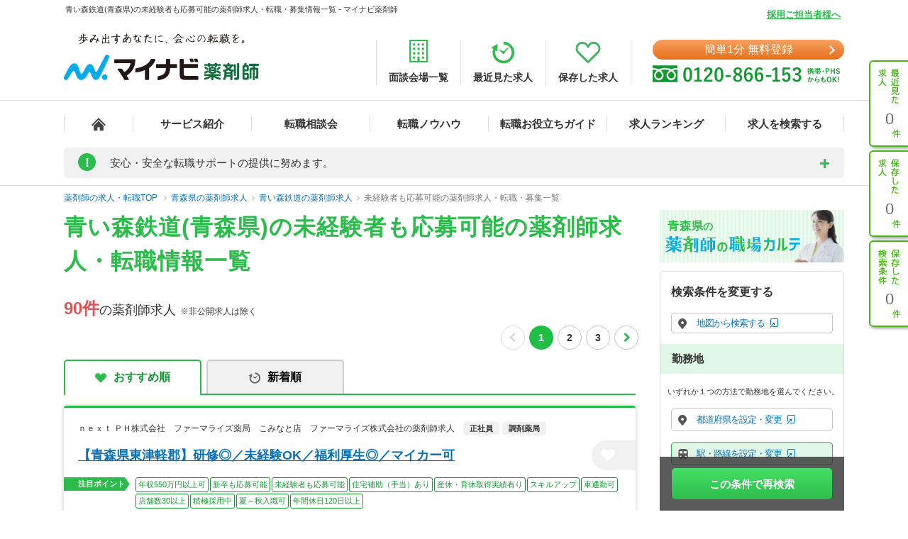

--- FILE ---
content_type: text/css
request_url: https://pharma.mynavi.jp/src/r_pc/css/result02.css?1761614934
body_size: 12173
content:
@charset "UTF-8";
@import url("https://cdnjs.cloudflare.com/ajax/libs/font-awesome/4.7.0/css/font-awesome.css");

html {
	overflow-y: scroll;
	-ms-text-size-adjust: 100%;
	-webkit-text-size-adjust: 100%
}

body {
	width: 100%;
	color: #333;
	-webkit-font-smoothing: antialiased;
	line-height: 1.5;
	font-family: Yu Gothic Medium, 游ゴシック Medium, YuGothic, 游ゴシック体, Meiryo, メイリオ, MS Pゴシック, sans-serif
}

blockquote,
body,
code,
dd,
div,
dl,
dt,
fieldset,
form,
h1,
h2,
h3,
h4,
h5,
h6,
input,
legend,
li,
ol,
p,
pre,
td,
textarea,
th,
ul {
	margin: 0;
	padding: 0
}

h1,
h2,
h3,
h4,
h5,
h6 {
	font-weight: 400
}

li {
	list-style: none
}

input:focus {
	outline: 0;
	outline-color: initial;
	outline-style: none;
	outline-width: initial
}

input::-ms-clear {
	visibility: hidden
}

.pc {
	display: block;
}
.sp {
	display: none;
}

#index {
	padding-bottom: 50px
}

#main {
	width: 806px;
	float: left;
	background: 0
}

#main .inner {
	width: 1130px;
	margin: 0 auto;
	padding: 0 15px
}

.container {
	font-family: Yu Gothic Medium, 游ゴシック Medium, YuGothic, 游ゴシック体, Meiryo, メイリオ, MS Pゴシック, sans-serif
}

.container li {
	list-style: none
}

.container a {
	text-decoration: none
}

.content_inner {
	width: 1130px;
	margin: 0 auto;
	padding: 0 15px
}

.content_inner,
.content_inner * {
	-webkit-box-sizing: border-box;
	box-sizing: border-box
}

.clearfix:after,
.clearfix:before {
	content: "";
	display: table
}

.clearfix:after {
	clear: both
}

.btn_type01 {
	border-radius: 25px;
	background: -webkit-gradient(linear, left top, left bottom, from(#f7a060), to(#e7711b));
	background: -o-linear-gradient(top, #f7a060, #e7711b);
	background: linear-gradient(to bottom, #f7a060, #e7711b);
	font-size: 15px;
	line-height: 1.5;
	padding: 7px 22px 8px;
	color: #fff;
	font-weight: 700
}

.navScroll {
	position: fixed;
	left: 0;
	z-index: 3;
	width: 100%;
	padding: 22px 0;
	background: #f1f1f1;
	border-top: solid 1px #dfdfdf;
	border-bottom: solid 1px #dfdfdf;
	-webkit-box-shadow: 0 1px 7px 0 rgba(0, 0, 0, .22);
	box-shadow: 0 1px 7px 0 rgba(0, 0, 0, .22);
	min-height: 65px;
	top: -75px;
	-webkit-transition-property: top;
	-webkit-transition-duration: .2s;
	-webkit-transition-timing-function: linear;
	-o-transition-property: top;
	transition-property: top;
	-o-transition-duration: .2s;
	transition-duration: .2s;
	-o-transition-timing-function: linear;
	transition-timing-function: linear;
	font-size: 10px;
	-webkit-box-sizing: border-box;
	box-sizing: border-box
}

.navScroll.active {
	top: 0
}

.navScroll * {
	-webkit-box-sizing: border-box;
	box-sizing: border-box
}

.navScroll .inner {
	width: 1130px;
	margin: 0 auto;
	padding: 0 15px;
	position: relative
}

.btn_type05 {
	background: #fff;
	border: solid 1px #d6d6d6;
	border-radius: 5px;
	font-weight: 500;
	font-size: 15px;
	line-height: 1.2;
	color: #0971b9;
	padding: 10px 25px;
	margin-right: 9pt
}

@media all and (-ms-high-contrast:active),
all and (-ms-high-contrast:none) {
	.btn_type05 {
		padding-bottom: 5px
	}
}

.btn_type05 img {
	margin-left: 10px;
	display: inline-block;
	max-width: 100%;
	height: auto;
	vertical-align: middle
}

.navScroll .inner .btn_type01 {
	position: absolute;
	top: 50%;
	-webkit-transform: translateY(-50%);
	-ms-transform: translateY(-50%);
	transform: translateY(-50%);
	right: 0
}

@media all and (-ms-high-contrast:active),
all and (-ms-high-contrast:none) {
	.navScroll .inner .btn_type01 {
		padding: 6px 22px
	}
}

.navScroll .inner a:hover {
	opacity: .7;
	cursor: pointer
}

.breadcrumb {
	padding: 8px 0;
	border-top: 1px solid #dfdfdf;
	font-size: 9pt
}

.breadcrumb,
.breadcrumb * {
	-webkit-box-sizing: border-box;
	box-sizing: border-box
}

.breadcrumb .inner {
	width: 1130px;
	margin: 0 auto;
	padding: 0 15px
}

@media (-ms-high-contrast:none),
screen and (-ms-high-contrast:active) {
	.breadcrumb {
		padding: 8px 0 2px
	}
}

.breadcrumb a {
	color: #0971b9;
	text-decoration: none
}

.breadcrumb span.homelink {
	color: #0971b9
}

.breadcrumb li {
	display: inline;
	color: #777
}

.breadcrumb ul li:before {
	padding: 0 6px;
	content: "\f105";
	font-family: FontAwesome;
	color: #aaa
}

.breadcrumb ul li:first-child:before {
	display: none
}

.breadcrumb ul li:last-child a {
	color: #777;
	cursor: default;
}

.ttl-search {
	font-family: Yu Gothic Medium, 游ゴシック Medium, YuGothic, 游ゴシック体, Meiryo, メイリオ, MS Pゴシック, sans-serif;
	font-weight: 700;
	color: #333;
	margin-bottom: 25px;
	letter-spacing: -.75px;
	font-size: 14px
}

.ttl-search span {
	color: #2cbc4b;
	letter-spacing: 1px;
	font-size: 2pc
}

.ttl-search span.ttl-search-page {
	font-size: 1.5pc;
}

.titlePage {
	display: -webkit-box;
	display: -ms-flexbox;
	display: flex;
	-webkit-box-pack: justify;
	-ms-flex-pack: justify;
	justify-content: space-between;
	margin-bottom: 14px
}

.ttl_type01 {
	font-size: 9pt;
	line-height: 2;
	font-weight: 500
}

.ttl_type01 span {
	font-size: 18px;
	line-height: 1.5;
}
.ttl_type01 span.ofr-count {
	font-size: 24px;
	color: #e05151;
	font-weight: 700;
}

.spiltPages {
	display: -webkit-box;
	display: -ms-flexbox;
	display: flex;
	margin-right: -7px;
	padding-top: 6px
}

.spiltPages li {
	margin: 0 5px
}

.spiltPages li a,
.spiltPages li span {
	width: 26px;
	height: 26px;
	border-radius: 50%;
	border: solid 1px #cdcdcd;
	line-height: 26px;
	font-size: 13px;
	text-align: center;
	color: #333;
	display: inline-block;
	font-weight: 700
}

@media all and (-ms-high-contrast:none),
screen and (-ms-high-contrast:active) {

	.spiltPages li a,
	.spiltPages li span {
		padding-top: 2px
	}
}

.spiltPages li.active a {
	color: #fff;
	background: #1fbe44;
	border-color: #1fbe44
}

.spiltPages li span {
	border: 0;
	width: 10px
}

.spiltPages li.prev a {
	width: auto;
	border-radius: 25px;
	font-size: 9pt;
	padding: 0 17px 0 8px;
	line-height: 24px
}

.spiltPages li.prev a i {
	margin-right: 8px;
	color: #20be45
}

.spiltPages li.next a {
	width: auto;
	border-radius: 25px;
	font-size: 9pt;
	padding: 0 8px 0 17px;
	line-height: 24px
}

.spiltPages li.next a i {
	margin-left: 8px;
	color: #20be45
}

.search_code {
	font-size: 9pt;
	line-height: 1.5;
	margin-bottom: 6px;
	display: inline-block
}

.jobInfo-area {
	-webkit-transition: opacity 0.3s;
	transition: opacity 0.3s;
}

.jobInfo-area:hover {
	opacity: 0.7;
}

.search {
	border-top: solid 3px #20be45;
	-webkit-box-shadow: 0 1px 7px 0 rgba(0, 0, 0, .22);
	box-shadow: 0 1px 7px 0 rgba(0, 0, 0, .22);
	margin-bottom: 36px;
	padding: 20px;
	border-radius: 4px;
	position: relative;
}
.recommend .search {
	border-top: solid 3px #FFC784;
	-webkit-box-shadow: 0 0 6px 0 #FFCDAA;
	box-shadow: 0 0 6px 0 #FFCDAA;
	margin-bottom: 36px;
	border-radius: 4px;
	padding: 30px 20px 20px;
	position: relative;
}
.recommend .search::before {
	display: block;
	content: "pick up";
	line-height: 1;
	width: 100px;
	padding: 1px 0 6px 30px;
	box-sizing: border-box;
	border-radius: 0 0 3px 3px;
	font-size: 15px;
	font-weight: 700;
	letter-spacing: 1px;
	color: #fff;
	background: #ffc784 url(../img/ico_pickup.png) no-repeat 5px 0/20px;
	position: absolute;
	top: 0;
	right: 20px;
	margin-right: -14px;
}

a.detail_link {
	position: absolute;
	top: 0;
	left: 0;
	height:100%;
	width: 100%;
	z-index: 1;
}

.search_title {
	display: -webkit-box;
	display: -ms-flexbox;
	display: flex;
	-webkit-box-align: center;
	-ms-flex-align: center;
	align-items: center;
	-webkit-box-pack: justify;
	-ms-flex-pack: justify;
	justify-content: space-between;
	margin-bottom: 10px;
}

.ttl_type02 {
	font-weight: bold;
	text-decoration: underline;
	font-size: 18px;
	line-height: 25px;
	text-align: left;
	padding-right: 20px;
	width: calc(100% - 41px);
}

.ttl_type02 a {
	color: #0971B9;
}

.search_title .btn_type01 {
	min-width: 230px;
	margin-left: 10px;
	color: #fff
}
@media only screen and (orientation:portrait){
  _::-webkit-full-page-media, _:future, :root .search_title .btn_type01 {
	  min-width: 240px;
  }
}

.search_title .btn_type01:hover {
	opacity: .7;
	cursor: pointer
}

.btn_type01 i {
	margin-left: 5px;
	font-size: 22px;
	-webkit-transform: translateY(1px);
	-ms-transform: translateY(1px);
	transform: translateY(1px)
}

.search_label {
	display: -webkit-box;
	display: -ms-flexbox;
	display: flex;
}

.search_label p, .search_label h3 {
	margin-right: 12px;
	padding-bottom: 4px;
	float: left;
	font-size: 12px;
	font-weight: 500;
	color: #333;
}

.search_tag_area span{
	display: inline-block;
	font-size: 11px;
	font-weight: bold;
	color: #333;
	margin-right: 4px;
	margin-bottom: 4px;
	padding: 1px 9px;
	border-radius: 3px;
	background: #f1f1f1 !important;
}
.search_label span.status-ended{
	background-color: #999 !important;
	color: #fff;
	font-weight: normal;
}

.search_content_box {
	display: -webkit-box;
	display: -ms-flexbox;
	display: flex;
	flex-wrap: wrap;
	margin-top: 2px;
	row-gap: 0px;
	column-gap: 30px;
	justify-content: flex-start;
}

.search_content {
	padding: 16px 11.5px 0px 0px;
	width: 55%;
	border-right: 1px dotted rgb(208, 208, 208);
	margin-bottom: 19px;
}

.search_content_txt li {
	display: -webkit-box;
	display: -ms-flexbox;
	display: flex;
	-webkit-box-align: center;
	-ms-flex-align: center;
	align-items: center;
	margin-bottom: 16px
}

.search_content_txt li:last-child {
	margin-bottom: 0px
}

.search_content_txt span {
	display: -webkit-box;
	display: -ms-flexbox;
	display: flex;
	-webkit-box-align: center;
	-ms-flex-align: center;
	align-items: center;
	justify-content: center;
	text-align: justify;
	text-justify: distribute-all-lines;
	width: 70px;
	height: 33px;
	background: #e0f7e5;
	border-radius: 4px;
}

.search_content_txt span img {
	padding-left: 4px;
}

.search_content_head_txt {
	font-weight: bold;
	font-size: 12px;
	color: #333;
	white-space: nowrap;
	width: 70%;
  }

.search_content_txt p {
	width: calc(100% - 70px);
	padding-left: 14px;
	font-size: 12px;
	line-height: 19px;
	color: #333;
	font-weight: 500
}

.search_content_txt .salary_bold{
	font-weight: bold;
	font-size: 14px;
	padding-left: 7px;
}


.contact-container {
	width: 38%;
	padding-top: 16px;
}

.contact-link2 {
	display: block;
	width: 100%;
	padding: 12px;
	background: linear-gradient(rgb(247, 160, 96) 0%, rgb(231, 113, 27) 100%);
	font-size: 16px;
	color: rgb(255, 255, 255);
	text-align: center;
	border-radius: 50px;
	cursor: pointer;
	transition-duration: 0.2s;
	transition-timing-function: ease;
	transition-delay: 0s;
	transition-property: all;
	position: relative;
	z-index: 2;
}

.contact-text {
	position: relative;
	flex-grow: 1;
	flex-shrink: 1;
	flex-basis: auto;
	padding: 0px 0px 0px 15px;
	margin: 12px 10px 12px 8px;
}

.contact-text::before {
	content: "";
	display: block;
	position: absolute;
	background: url("[data-uri]") center center no-repeat no-repeat;
	top: 1px;
	left: 0px;
	width: 11px;
	height: 11px;
}

.contact-text p {
	color: rgb(51, 51, 51);
	font-size: 10px;
	line-height: 1.2;
}

.search_content2 {
	width: 100%;
	position: relative;
	padding: 19px 0 19px 11.5px;
	padding: 0px 0px 0px 70px;
	background-image: url("/src/r_pc/img/chat_girl01.png");
	background-repeat: no-repeat no-repeat;
	background-position: left top;
}

.search_info {
	margin-bottom: 19px;
	padding: 10px;
	border-radius: 4px;
	border: 1px solid transparent;
	background: rgb(255, 255, 255);
	filter: drop-shadow(rgba(0, 0, 0, 0.44) 0px 0px 2px);
	position: relative;
}

.search_info::before {
	content: "";
	position: absolute;
	top: 20px;
	left: -24px;
	margin-top: -12px;
	border-top-width: 8px;
	border-bottom-width: 8px;
	border-left-width: 12px;
	border-top-style: solid;
	border-bottom-style: solid;
	border-left-style: solid;
	border-top-color: transparent;
	border-bottom-color: transparent;
	border-left-color: transparent;
	border-image-source: initial;
	border-image-slice: initial;
	border-image-width: initial;
	border-image-outset: initial;
	border-image-repeat: initial;
	border-right: 12px solid rgb(255, 255, 255);
	z-index: 2;
}

.search_info::after {
	content: "";
	position: absolute;
	top: 25%;
	left: -30px;
	margin-top: -14px;
	border-top-width: 14px;
	border-left-width: 14px;
	border-top-style: solid;
	border-bottom-style: solid;
	border-left-style: solid;
	border-top-color: transparent;
	border-bottom-color: transparent;
	border-left-color: transparent;
	border-image-source: initial;
	border-image-slice: initial;
	border-image-width: initial;
	border-image-outset: initial;
	border-image-repeat: initial;
	border-right: 14px solid transparent;
	z-index: 1;
	filter: drop-shadow(rgba(0, 0, 0, 0.44) 0px 0px 2px);
}

.search_info .ttl {
	font-weight: bold;
	color: #333;
	font-size: 14px;
	line-height: 18px;
	padding-left: 0px;
	margin-bottom: 6px;
	border-left: none;
}

.search_info .txtBase {
	margin-left: 0px;
	font-size: 12px;
	font-weight: 500;
	line-height: 19px;
}

.tags_area {
	display: -webkit-box;
	display: -ms-flexbox;
	display: flex;
}

.tags_title {
	height: 19px;
	font-weight: bold;
	font-size: 11px;
	color: #fff;
	padding-left: 20px;
	background: #2cbc4b;
	position: relative;
	margin-left: -20px;
	white-space: nowrap;
}

.tags_title:before {
	content: "";
	position: absolute;
	top: 50%;
	left: 100%;
	margin-top: -9.5px;
	border-top: 9.5px solid transparent;
	border-bottom: 9.5px solid transparent;
	border-left: 7.29px solid #2cbc4b;
}

.tags_title span {
	vertical-align: middle;
}

.tags {
	display: -webkit-box;
	display: -ms-flexbox;
	display: flex;
	-ms-flex-wrap: wrap;
	flex-wrap: wrap;
	float: right;
	margin-left: 15px;
}

.tags li {
	display: block;
	font-size: 11px;
	color: #149931;
	border-radius: 3px;
	border: solid 1px #149931;
	line-height: 19px;
	padding: 0 3px;
	margin-right: 2px;
	margin-bottom: 2px;
}

@media all and (-ms-high-contrast:active),
all and (-ms-high-contrast:none) {
	.tags li {
		padding: 4px 3px 0
	}
}

.search_bottom {
	padding: 30px 0;
	background: #f1f1f1;
	display: -webkit-box;
	display: -ms-flexbox;
	display: flex;
	-webkit-box-pack: center;
	-ms-flex-pack: center;
	justify-content: center
}

.btn_type02 {
	color: #fff;
	font-size: 20px;
	height: 42px;
	line-height: 42px;
	width: 62px;
	display: inline-block;
	text-align: center;
	padding-right: 16px;
	background: #f1f1f1;
	font-weight: 700;
	margin-right: -20px;
	border-radius: 42px 0 0 42px;
	position: relative;
	z-index: 2;
}

.btn_type02:hover {
	opacity: .7
}

.hearts {
	cursor: pointer
}

.hearts.btn_type02.checked {
	background: #e0f7e5;
}

.hearts.checked .fa-heart {
	color: #f88579
}

.btn_type03 {
	background: #20be45;
	font-size: 1pc;
	color: #fff;
	padding: 13px 78pt;
	position: relative;
	display: inline-block;
	font-weight: 700;
	border-radius: 5px
}

@media all and (-ms-high-contrast:active),
all and (-ms-high-contrast:none) {
	.btn_type03 {
		padding: 18px 78pt 10px
	}
}

.btn_type03:hover {
	opacity: .7
}

.btn_type03:after {
	content: "\f105";
	position: absolute;
	font: normal normal normal 20px/1 FontAwesome;
	right: 22px;
	top: 50%;
	-webkit-transform: translateY(-50%);
	-ms-transform: translateY(-50%);
	transform: translateY(-50%);
	display: inline-block
}

.interview {
	margin-top: 16px;
	margin-left: -70px;
	display: -webkit-box;
	display: -ms-flexbox;
	display: flex;
	-webkit-box-align: center;
	-ms-flex-align: center;
	align-items: center;
}

.interview > * {
	display: table-cell;
	vertical-align: middle
}

.btn_custom01 {
	background: #00a7e2;
	font-size: 11px;
	line-height: 12px;
	font-weight: Bold;
	color: #fff;
	border-radius: 11px;
	padding: 4px 11px 4px 15px;
}

.intrvw_url {
	position: relative;
	z-index: 2;
}

.interview p {
	display: inline-block;
	text-decoration: underline;
	padding-left: 6px;
	font-size: 11px;
	line-height: 12px;
	font-weight: 500;
	color: #0971b9
}

.interview p:hover {
	text-decoration: underline;
	cursor: pointer
}

.search_times {
	font-weight: 500;
	font-size: 9px;
	line-height: 14px;
	text-align: right;
	color: #333;
	position: absolute;
	right: 0;
	bottom: 0;
	width: 100%;
}

.top-ttl-wrap {
	position: relative
}

.linkListAreaTtl,
.FaqContentsTtl,
.top-ttl {
	font-size: 17px;
	font-weight: 700;
	background: #2cbc4b;
	color: #fff;
	padding: 7px 20px;
	border-radius: 5px;
	margin-bottom: 20px
}

@media all and (-ms-high-contrast:active),
all and (-ms-high-contrast:none) {

	.linkListAreaTtl,
	.top-ttl {
		padding: 10px 20px 3px
	}
}

.boxStar {
	border-radius: 5px;
	border: solid 1px #dfdfdf;
	margin-bottom: 45px
}

.user-voice-area .boxStar:last-of-type {
	margin-bottom: 1rem
}

.boxStar .ttl {
	padding: 7px 20px;
	border-bottom: solid 1px #dfdfdf;
	font-size: 14px;
	line-height: 1.78;
	font-weight: 700;
	background: #e0f7e5;
	color: #20be45
}

@media all and (-ms-high-contrast:active),
all and (-ms-high-contrast:none) {
	.boxStar .ttl {
		padding: 10px 20px 5px
	}
}

.boxStar .content {
	padding: 0 30px
}

.boxStar .content .box-img {
	padding: 35px 0 23px;
	display: -webkit-box;
	display: -ms-flexbox;
	display: flex;
	-webkit-box-align: start;
	-ms-flex-align: start;
	align-items: flex-start
}

.boxStar .content .box-img img {
	width: 5pc;
	margin-right: 34px;
	max-width: 100%;
	height: auto;
	vertical-align: middle
}

.boxStar .content .box-img p {
	width: calc(100% - 5pc - 34px);
	border: solid 2px #dedede;
	border-radius: 40px;
	padding: 27px 33px;
	font-size: 14px;
	line-height: 1.57;
	position: relative;
	-webkit-box-shadow: 0 3px 5px 0 rgba(0, 0, 0, .1);
	box-shadow: 0 3px 5px 0 rgba(0, 0, 0, .1);
	letter-spacing: .5px
}

.boxStar .content .box-img p:before {
	content: "";
	width: 26px;
	height: 35px;
	top: 5px;
	position: absolute;
	left: -23px;
	background: url(/common/img/search/ico-sharp.png)no-repeat
}

.boxStar .content .box-img p span {
	display: inline-block;
	font-size: 9pt;
	line-height: 25px;
	padding: 0 7px 0 13px;
	border-radius: 25px;
	background: #e05151;
	color: #fff;
	left: 15px;
	top: -9pt;
	position: absolute;
	font-weight: 700
}

@media all and (-ms-high-contrast:active),
all and (-ms-high-contrast:none) {
	.boxStar .content .box-img p span {
		line-height: 23px;
		padding: 4px 7px 0 13px
	}
}

.boxStar .content .itemRate {
	display: -webkit-box;
	display: -ms-flexbox;
	display: flex;
	border-bottom: dotted 1px #d0d0d0;
	border-top: dotted 1px #d0d0d0
}

.boxStar .content .itemRate .item {
	width: 50%;
	display: -webkit-inline-box;
	display: -ms-inline-flexbox;
	display: inline-flex;
	padding: 14px 10px;
	border-right: dotted 1px #d0d0d0
}

.boxStar .content .itemRate .item p {
	font-weight: 700;
	font-size: 13px;
	line-height: 3.23;
	width: 52%;
	color: #20be45
}

.boxStar .content .itemRate .item .star ul {
	display: -webkit-box;
	display: -ms-flexbox;
	display: flex
}

.boxStar .content .itemRate .item .star ul li {
	width: 23px;
	height: 23px;
	background: url(/common/img/search/ico-star.png)no-repeat;
	background-size: 100% 100%;
	margin: 0 3px
}

.boxStar .content .itemRate .item .star ul li.half {
	background: url(/common/img/search/ico-star-half.png)no-repeat;
	background-size: 100% 100%
}

.boxStar .content .itemRate .item .star span {
	display: inline-block;
	width: 100%;
	text-align: center;
	font-size: 9pt;
	line-height: 1.5;
	color: #888;
	margin-top: 2px
}

.boxStar .content .txt {
	padding-bottom: 30px;
	padding-top: 9px;
	padding-left: 10px
}

.boxStar .content .txt span {
	font-size: 13px;
	font-weight: 700;
	line-height: 2;
	color: #20be45
}

.boxStar .content .txt p {
	font-size: 13px;
	line-height: 1.6
}

.user-voice-lilk {
	text-align: right;
	margin-top: 20px;
	margin-bottom: 45px
}

.user-voice-lilk a{
	font-size: 13px;
	color: #0971b9;
}

#index .inline-list {
	font-size: 0;
	margin: 0 -8px 25px
}

#index .inline-list li {
	display: inline-block;
	font-size: 15px;
	border: 1px solid #d6d6d6;
	margin: 0 5px 15px;
	border-radius: 5px
}

#index .inline-list li a {
	color: #0971b9;
	display: block;
	padding: 9px 17px;
	-webkit-transition: all .2s ease;
	-o-transition: all .2s ease;
	transition: all .2s ease
}

@media all and (-ms-high-contrast:active),
all and (-ms-high-contrast:none) {
	#index .inline-list li a {
		padding: 9pt 17px 6px
	}
}

#index .inline-list li a:hover {
	background: #f1f1f1
}

#index .listBox {
	font-size: 0;
	margin: 0 -8px 25px
}

#index .listBox li {
	display: inline-block;
	font-size: 15px;
	border: 1px solid #d6d6d6;
	margin: 0 5px 15px;
	border-radius: 5px
}

#index .listBox li a {
	color: #0971b9;
	display: block;
	padding: 9px 17px;
	-webkit-transition: all .2s ease;
	-o-transition: all .2s ease;
	transition: all .2s ease
}

#index .listBox li a:hover {
	background: #f1f1f1
}

dl.areaList {
	padding: 30px 30px 5px;
	-webkit-box-shadow: 0 1px 3px 0 #afafaf;
	box-shadow: 0 1px 3px 0 #afafaf;
	margin-bottom: 25px;
	background-color: #fff;
	border-radius: 5px
}

.areaList dt {
	width: 115px;
	float: left;
	font-size: 14px;
	font-weight: 700
}

.areaList dd {
	line-height: 1;
	padding-bottom: 25px;
	overflow: hidden
}

@media all and (-ms-high-contrast:active),
all and (-ms-high-contrast:none) {
	.areaList dd {
		line-height: 1.6
	}
}

.areaList .areaLink li {
	display: inline-block;
	padding: 0 10px;
	margin-bottom: 5px;
	font-size: 14px;
	border-right: 1px solid #656565
}

.areaList .areaLink li:last-of-type {
	border: 0
}

.areaList .areaLink li a {
	color: #0971b9
}

.present-bnr {
	margin-bottom: 4px !important;
	margin-top: 20px
}

.present-bnr a {
	color: #333;
	text-decoration: none
}

.present-bnr img {
	max-width: 100%;
	height: auto;
	vertical-align: middle
}

.rollover {
	-webkit-transition: all 0.2s ease;
	-o-transition: all 0.2s ease;
	transition: all 0.2s ease;
}

.rollover:hover {
	opacity: 0.7;
	filter: alpha(opacity=70);
}

.caution-txt {
	font-size: 13px;
	line-height: 1.8;
	margin-bottom: 36px
}

#index .add-btn {
	max-width: 530px;
	margin: 0 auto 35px
}


#index .add-btn .btn {
	line-height: 67px;
	font-size: 20px;
	font-weight: 700;
	display: block;
	font-family: Yu Gothic Medium, 游ゴシック Medium, YuGothic, 游ゴシック体, Meiryo, メイリオ, MS Pゴシック, sans-serif;
	width: 100%;
	border: 0;
	background: #f7a060;
	background: -webkit-gradient(linear, left top, left bottom, from(#f7a060), to(#e7711b));
	background: -o-linear-gradient(top, #f7a060 0, #e7711b 100%);
	background: linear-gradient(to bottom, #f7a060 0, #e7711b 100%);
	color: #fff;
	text-align: center;
	position: relative;
	border-radius: 50px;
	cursor: pointer;
	-webkit-transition: all .2s ease;
	-o-transition: all .2s ease;
	transition: all .2s ease
}

#index .wide{
	max-width: 630px;
	margin: 0 auto 35px
}

@media all and (-ms-high-contrast:active),
all and (-ms-high-contrast:none) {
	#index .add-btn .btn {
		padding-top: 3px
	}
}

#index .add-btn .btn:after {
	width: 14px;
	height: 14px;
	margin-top: -8px;
	right: 30px
}

#index .btn:after {
	content: "";
	position: absolute;
	right: 15px;
	top: 50%;
	margin-top: -4px;
	width: 7px;
	height: 7px;
	border-top: 2px solid #fff;
	border-right: 2px solid #fff;
	-ms-transform: rotate(45deg);
	-webkit-transform: rotate(45deg);
	transform: rotate(45deg)
}

#index .add-btn .btn:hover {
	opacity: .7;
	filter: alpha(opacity=70)
}

#index .add-btn .wh-bnr {
	display: inline-block;
	vertical-align: middle;
	margin-bottom: 3px;
	background: #fff;
	color: #de7121;
	line-height: 1.5;
	padding: 2px 10px 0;
	border-radius: 50px;
	margin-right: 10px;
	font-size: 1pc;
	margin-left: -26px;
	min-width: 85px
}

@media all and (-ms-high-contrast:active),
all and (-ms-high-contrast:none) {
	#index .add-btn .wh-bnr {
		padding-top: 6px
	}
}

.caution-box {
	padding: 26px 26px 21px;
	font-size: 13px;
	border: 1px solid #d6d6d6;
	line-height: 1.9;
	border-radius: 3px
}

.search-some-jobs {
	margin-top: 50px;
	border: 2px solid #2cbc4b;
	border-radius: 5px;
	font-family: Yu Gothic Medium, 游ゴシック Medium, YuGothic, 游ゴシック体, Meiryo, メイリオ, MS Pゴシック, sans-serif;
	margin-bottom: 2px
}

.search-some-jobs .ttl-jobs {
	padding: 9px 15px;
	background: #2cbc4b;
	letter-spacing: -1px;
	color: #fff;
	font-weight: 700;
	font-size: 18px
}

.search-some-jobs .box-job {
	display: -webkit-box;
	display: -ms-flexbox;
	display: flex;
	background: #e0f7e5;
	padding: 15px 13px 0 25px
}

.search-some-jobs .box-job .box-img {
	margin-top: -54px;
	margin-left: auto
}

.search-some-jobs .box-job .box-text p {
	font-weight: 700;
	color: #2cbc4b;
	letter-spacing: 3px;
	margin-bottom: -4px;
	font-size: 18px
}

.search-some-jobs .box-job .box-text h3 {
	color: #2cbc4b;
	font-weight: 700;
	font-size: 46px
}

.search-some-jobs .box-job .box-text h3 span {
	margin-left: -11px;
	font-size: 22px
}

.search-some-jobs .content-job {
	padding: 20px 24px
}

#index .search-some-jobs .add-btn {
	margin-bottom: 15px
}

.content-job .add-btn .btn {
	padding-left: 34px
}

.search-some-jobs .ttl-jobs2 {
	color: #2cbc4b;
	font-weight: 700;
	text-align: center;
	letter-spacing: -1px;
	margin-bottom: 8px;
	font-size: 18px
}

.search-some-jobs .ttl-jobs2 span {
	position: relative;
	display: inline-block
}

.search-some-jobs .ttl-jobs2 span:before {
	background: url(/common/img/search/before-icon.png)no-repeat;
	left: -18px;
	top: 1px
}

.search-some-jobs .ttl-jobs2 span:after {
	background: url(/common/img/search/after-icon.png)no-repeat;
	right: -10px;
	top: 2px
}

.search-some-jobs .ttl-jobs2 span:after,
.search-some-jobs .ttl-jobs2 span:before {
	content: '';
	width: 10px;
	height: 30px;
	position: absolute
}

.search-some-jobs .desc-job {
	color: #333;
	font-weight: 500;
	line-height: 1.57;
	font-size: 14px
}

.desc-job02 {
	color: #333;
	font-weight: 500;
	line-height: 2;
	letter-spacing: -.5px;
	font-size: 13px;
	margin-bottom: 50px
}

#sidebar {
	width: 260px;
	float: right
}

#sidebar img {
	max-width: 100%;
	height: auto;
	vertical-align: middle
}

#sidebar-service {
	font-family: Yu Gothic Medium, 游ゴシック Medium, YuGothic, 游ゴシック体, Meiryo, メイリオ, MS Pゴシック, sans-serif;
	margin-bottom: 26px;
	margin-top: -9px
}

#sidebar-service .ttl-service {
	position: relative;
	color: #333;
	text-align: center;
	font-weight: 700;
	margin-bottom: 10px;
	font-size: 15px
}

#sidebar-service .ttl-service:before {
	content: '';
	background: #333;
	width: 100%;
	height: 1px;
	position: absolute;
	top: 10px;
	left: 0
}

#sidebar-service img {
	max-width: 100%;
	height: auto;
	vertical-align: middle
}

#sidebar-service .img-service {
	margin-bottom: 7px
}

#sidebar-service .desc-service {
	color: #666;
	font-weight: 500;
	line-height: 1.45;
	letter-spacing: -.75px;
	margin-bottom: 25px;
	font-size: 11px
}

#sidebar-service .button-orrange {
	margin-bottom: 15px
}

#sidebar .button-orrange {
	margin-right: 5px;
	display: -webkit-box;
	display: -ms-flexbox;
	display: flex;
	-ms-flex-wrap: wrap;
	flex-wrap: wrap;
	padding: 7px;
	background: -webkit-gradient(linear, left top, left bottom, from(#f7a060), to(#e7711b));
	background: -o-linear-gradient(top, #f7a060 0, #e7711b 100%);
	background: linear-gradient(to bottom, #f7a060 0, #e7711b 100%);
	-webkit-transition: all .3s ease;
	-o-transition: all .3s ease;
	transition: all .3s ease;
	border-radius: 30px
}

#sidebar .button-orrange:hover {
	opacity: .7;
	text-decoration: none
}

#sidebar .button-orrange span {
	display: -webkit-inline-box;
	display: -ms-inline-flexbox;
	display: inline-flex;
	-webkit-box-align: center;
	-ms-flex-align: center;
	align-items: center
}

#sidebar .button-orrange span:first-child {
	width: 53px;
	font-size: 11px;
	font-weight: 700;
	background-color: #fff;
	color: #e87522;
	text-align: center;
	-webkit-box-pack: center;
	-ms-flex-pack: center;
	justify-content: center;
	border-radius: 30px
}

@media all and (-ms-high-contrast:active),
all and (-ms-high-contrast:none) {
	#sidebar .button-orrange span:first-child {
		padding-top: 4px
	}
}

#sidebar .button-orrange span:last-child {
	width: calc(100% - 53px);
	font-size: 9pt;
	color: #fff;
	padding-left: 10px;
	background-image: url(/common/img/search/guide/icon-02.png);
	background-repeat: no-repeat;
	background-size: 8px 13px;
	background-position: 95% 50%;
	padding-right: 25%
}
@media only screen and (orientation:portrait){
  _::-webkit-full-page-media, _:future, :root #sidebar .button-orrange span:last-child {
	padding-right: 15%;
  }
}

#sidebar .areabnr_area {
	text-align: center;
	margin-bottom: 20px
}

#sidebar .areabnr_area dd {
	background: #eaf9ff
}

#sidebar .areabnr_area li {
	border: 1px solid #d2ebf5;
	border-top: 0;
	border-bottom: 0
}

#sidebar .areabnr_area li:first-child {
	padding-top: 10px
}

#sidebar .areabnr_area li:last-child {
	padding-bottom: 10px;
	border: 1px solid #d2ebf5;
	border-top: 0;
	border-radius: 3px
}

#sidebar .carte-bnr {
	margin: 0 0 20px
}

#sidebar-service .ttl-service02 {
	color: #2cbc4b;
	font-weight: 700;
	text-align: center;
	margin-bottom: 11px;
	line-height: 1.2;
	font-size: 18px;
	position: relative
}

#sidebar-service .ttl-service02:before {
	background: url(/common/img/search/before-ttl.png)no-repeat;
	left: -3px;
	top: 7px
}

#sidebar-service .ttl-service02:after {
	background: url(/common/img/search/after-ttl.png)no-repeat;
	right: 0;
	top: 5px
}

#sidebar-service .ttl-service02:after,
#sidebar-service .ttl-service02:before {
	content: '';
	width: 40px;
	height: 60px;
	position: absolute
}

#sidebar-service .ttl-service span {
	position: relative;
	z-index: 3;
	padding: 0 2px;
	background: #fff;
	display: inline-block
}

#sidebar-service .list-step {
	margin-bottom: 5px;
	border: 3px solid #e7e7e7
}

#sidebar-service .list-step .item-step {
	border-bottom: 3px solid #e7e7e7;
	list-style: none
}

#sidebar-service .list-step .item-step:last-child {
	border-bottom: 0
}

#sidebar-service .list-step .item-step a {
	display: -webkit-box;
	display: -ms-flexbox;
	display: flex;
	min-height: 5pc;
	-webkit-box-align: center;
	-ms-flex-align: center;
	align-items: center;
	position: relative;
	border-radius: 3px;
	color: #333;
	text-decoration: none
}

#sidebar-service .list-step .item-step a .number-step {
	position: absolute;
	display: block;
	top: -5px;
	left: -5px;
	font-weight: 700;
	color: #fff;
	background: url(/common/img/search/bg-step.png)no-repeat;
	background-size: contain;
	padding: 23px;
	font-size: 9pt;
	text-decoration: none
}

#sidebar-service .list-step .item-step a .number-step span {
	-webkit-transform: rotate(-45deg);
	-ms-transform: rotate(-45deg);
	transform: rotate(-45deg);
	display: block;
	position: relative;
	top: -9px;
	left: -18px
}

#sidebar-service .list-step .item-step a .box-text {
	width: 138px;
	color: #333;
	font-weight: 700;
	padding-left: 2pc;
	letter-spacing: -1px;
	font-size: 1pc
}

@media all and (-ms-high-contrast:active),
all and (-ms-high-contrast:none) {
	#sidebar-service .list-step .item-step a .box-text {
		letter-spacing: -1.25px;
		padding-top: 10px
	}
}

#sidebar-service .list-step .item-step a .box-img {
	text-align: center;
	width: calc(100% - 138px)
}

#sidebar-service .desc-step {
	color: #333;
	font-weight: 500;
	text-align: center;
	letter-spacing: -.5px;
	font-size: 13px
}

#sidebar .box-side01 {
	border-radius: 3px;
	border: 1px solid #ddd;
	border-top: 3px solid #2cbc4b;
	padding: 0 11px 15px;
	margin-bottom: 30px
}

#sidebar .box-side01 .image {
	margin-top: -9px;
	margin-bottom: 8px
}

#sidebar div.comment {
	position: relative;
	margin: 1pc 0 10px;
	background-color: #d0d0d0;
	padding-bottom: 1px;
	border-radius: 5px;
	-webkit-border-radius: 5px;
	-moz-border-radius: 5px
}

#sidebar div.comment dt {
	padding: 10px 13px 8px;
	text-align: left;
	color: #333;
	background: url(bg_ttl_service_secondary.gif)left top;
	border-top-left-radius: 5px;
	border-top-right-radius: 5px;
	-webkit-border-top-left-radius: 5px;
	-webkit-border-top-right-radius: 5px;
	-moz-border-radius-topleft: 5px;
	-moz-border-radius-topright: 5px
}

#sidebar div.comment dd {
	margin-left: 1px;
	border-radius: 5px;
	-webkit-border-radius: 5px;
	-moz-border-radius: 5px;
	background-color: #fff;
	border-left: 3px solid #dcdcdc;
	border-right: 3px solid #dcdcdc;
	margin-bottom: 2px;
	padding: 10px;
	vertical-align: middle;
	line-height: 15px
}

.box-contact {
	border: solid 2px #45b55d;
	border-radius: 3px
}

.box-contact .ttl {
	font-size: 13px;
	text-align: center;
	color: #fff;
	font-weight: 700;
	height: 35px;
	line-height: 35px;
	background: #2cbc4b
}

.box-contact .content {
	padding: 0 13px
}

.box-contact .txt-title {
	font-weight: 700;
	font-size: 15px;
	line-height: 1.5;
	margin-top: 1pc;
	padding-bottom: 7px;
	color: #2cbc4b;
	border-bottom: solid 1px;
	display: inline-block;
	width: 100%;
	text-align: center;
	margin-bottom: 14px
}

.box-contact .content-phone {
	padding: 0 10px;
	display: -webkit-box;
	display: -ms-flexbox;
	display: flex;
	-ms-flex-wrap: wrap;
	flex-wrap: wrap;
	font-family: Yu Gothic Medium, 游ゴシック Medium, YuGothic, 游ゴシック体, Meiryo, メイリオ, MS Pゴシック, sans-serif
}

.box-contact .content-phone .phone {
	padding-left: 47px;
	font-size: 26px;
	line-height: 1;
	background: url(/common/img/search/ico-phone2.png)no-repeat top left;
	margin-bottom: 10px;
	width: 100%;
	display: inline-block;
	font-weight: 700;
	color: #2cbc4b;
	letter-spacing: -1px;
	pointer-events: none
}

.box-contact .content-phone ul {
	width: 100%
}

.box-contact .content-phone ul li {
	font-size: 9pt;
	line-height: 1.33333;
	font-weight: 500;
	color: #333;
	list-style: none;
	text-align: center;
}

.box-contact .content-phone img {
	width: 77px
}

.box-contact .request {
	margin-top: 10px
}

.box-contact .request .ttl-request {
	font-size: 11px;
	line-height: 1.45455;
	display: inline-block;
	padding-right: 150px;
	border-top: solid 1px #2cbc4b;
	padding-top: 11px;
	color: #2cbc4b;
	font-weight: 700
}

.box-contact .request .list-request {
	padding: 5px 0
}

.box-contact .request .list-request li {
	font-weight: 500;
	color: #555;
	font-size: 11px;
	line-height: 1.45455;
	padding: 7px 0 8px 3px;
	border-bottom: dashed 1px #ddd;
	list-style: none
}

.box-contact .request .list-request li:last-child {
	border-bottom: 0
}

#feature-ksp {
	margin-top: 11px
}

#feature-ksp p {
	padding: 5px 0
}

#feature-ksp ul li {
	padding-bottom: 5px
}

.areakarte-bnr {
	overflow: hidden
}

.areakarte-bnr .areaTtl {
	position: absolute;
	top: 28px;
	left: 60px;
	width: 140px;
	color: #5f4020;
	font-size: 20px;
	font-weight: 700;
	text-align: center
}

.areakarte-bnr,
.bnr_special {
	text-align: center;
	margin-bottom: 12px
}
.bnr_special a {
	-webkit-transition: all .2s ease;
	-o-transition: all .2s ease;
	transition: all .2s ease
}
.bnr_special a:hover {
	opacity: 0.7;
}

.box-slider {
	width: 267px;
	margin-top: 5px;
	display: none;
	position: relative;
	z-index: 5;
}

.box-slider.slider-on {
	display: block;
	margin: 0 auto;
}

.box-slider .slider-big {
	margin-bottom: 11px
}

.box-slider.noTrans .slick-track {
	-webkit-transform: translate(0) !important;
	-ms-transform: translate(0) !important;
	transform: translate(0) !important
}

.box-slider .slider-big .img {
	height: auto !important;
	outline: 0;
	text-align: center
}

.search_content_img.box-slider .slider-big .img img {
	max-width: 100%;
	max-height: 15pc
}

.box-slider .slider-nav .img {
	height: 34px !important;
	line-height: 34px !important;
	margin: 0 4px;
	text-align: center;
	outline: 0;
	border: 1px solid #ddd;
	overflow: hidden;
}

.box-slider .slider-nav .img.slick-current {
	border-color: #20be45
}

.box-slider .slider-big .slick-prev {
	left: calc((100% - 267px)/2);
	top: inherit;
	bottom: -40px
}

.box-slider .slick-prev {
	background: url(/common/img/search/left.png)no-repeat center;
	left: 0;
	top: 50%;
	-webkit-transform: translateY(-50%);
	-ms-transform: translateY(-50%);
	transform: translateY(-50%);
	width: 8px;
	height: 13px;
	z-index: 2
}

.box-slider .slider-big .slick-next {
	right: calc((100% - 267px)/2);
	top: inherit;
	bottom: -40px
}

.box-slider .slick-next {
	background: url(/common/img/search/right.png)no-repeat center;
	right: 0;
	top: 50%;
	-webkit-transform: translateY(-50%);
	-ms-transform: translateY(-50%);
	transform: translateY(-50%);
	width: 8px;
	height: 13px;
	z-index: 2
}

.box-slider .slider-nav {
	padding: 0 15px;
	max-width: 267px;
	max-height: 50px;
	margin: 0 auto 11px;
}

.box-slider .slider-nav .img img {
	display: block;
	max-width: 3pc;
	max-height: 3pc;
}

#area_info h3,
#ca_msg h3 {
	margin-bottom: .7em;
	padding: 5px 9px;
	border-left: 5px solid #3d9696;
	font-size: 150%;
	font-weight: 700
}

#area_info .msg_box,
#ca_msg .msg_box {
	background-color: #f2faef;
	padding: 20px;
	margin-bottom: 20px;
	border-radius: 3px
}

#area_info_waku #area_info {
	margin: 0
}

#area_info_waku #area_info .msg_box {
	margin: 0;
	padding: 0 10px 20px;
	border-radius: 0;
	background-color: transparent
}

.inc_inner {
	width: 1130px;
	margin: 0 auto 25px;
	padding: 0 15px;
	box-sizing: border-box;
}

#main .inc_inner {
	width: auto;
	margin: auto;
	padding: 0;
}

/* #titleVisual {
	overflow: hidden;
	width: 950px;
	padding-bottom: 0
} */

#titleVisual .comment_area h1,
#titleVisual h1 {
	border-radius: 3px;
	color: #fff;
	font-weight: bold;
	background: #2cbc4b;
	padding: 18px 23px 18px;
	margin-bottom: 25px;
	font-size: 24px;
}

#titleVisual dl.branch_comment {
	border: 1px solid #e7e7e7;
	border-radius: 3px 3px 0 0;
	border-bottom: 0;
	background: url(/src/r_pc/img/img-ca.png) no-repeat 911px 70px;
	padding-bottom: 30px;
}

#titleVisual dl.branch_comment dt {
	color: #333333;
	font-weight: bold;
	background: #e0f7e5;
	padding: 7px 20px;
	letter-spacing: -0.7px;
	border-bottom: 1px solid #e7e7e7;
	font-size: 16px;
	border-radius: 5px;
}

#titleVisual dl.branch_comment dd.txt {
	margin: 30px 0 0 30px;
	width: 850px;
	border: 1px solid #e7e7e7;
	border-radius: 38px;
	padding: 24px 30px;
	box-sizing: border-box;
	-webkit-box-shadow: 0 1px 3px 0 rgba(128, 128, 128, 0.3);
	box-shadow: 0 1px 3px 0 rgba(128, 128, 128, 0.3);
	position: relative;
	font-size: 14px;
}
#titleVisual dl.branch_comment dd.txt::after {
	display: block;
	content: "";
	width: 28px;
	height: 40px;
	background: url(/src/r_pc/img/arrow.png) no-repeat;
	position: absolute;
	right: -24px;
	top: -1px;
	z-index: 2;
}

#titleVisual dl.branch_comment dd.txt strong {
	background-color: #ffffd8
}

#titleVisual dl.userVoice-pickup {
	width: 388px;
	background: #f1f1f1;
	border-radius: 3px;
	padding: 20px 20px 14px;
	float: right;
	box-sizing: border-box;
	margin: 0 30px;
}

#titleVisual dl.userVoice-pickup dt {
	color: #2cbc4b;
	font-weight: bold;
	margin-bottom: 7px;
	font-size: 16px;
}
#titleVisual dl.userVoice-pickup .pc-income dt {
	margin-top: 10px;
}

#titleVisual dl.userVoice-pickup dd {
	position: relative;
}
#titleVisual dl.userVoice-pickup .pc-income dd a {
	display: block;
	transition: all .25s;
}
#titleVisual dl.userVoice-pickup .pc-income dd a:hover {
	opacity: 0.7;
}
#titleVisual dl.userVoice-pickup .pc-income dd img {
	max-width: 100%;
}

#titleVisual dl.userVoice-pickup .userVoice_profile {
	font-size: 12px;
	width: 60px;
	position: absolute;
	left: 0;
	top: 70px;
}

#titleVisual dl.userVoice-pickup .userVoice_cont {
	display: -webkit-box;
	display: -ms-flexbox;
	display: flex;
	margin-bottom: 10px;
}

#titleVisual dl.userVoice-pickup .userVoice_cont p {
	width: calc(100% - 82px);
	background: #fff;
	font-weight: 500;
	line-height: 1.6;
	border-radius: 25px;
	-webkit-box-shadow: 0 1px 5px 0 rgba(128, 128, 128, 0.4);
	box-shadow: 0 1px 5px 0 rgba(128, 128, 128, 0.4);
	padding: 17px;
	font-size: 12px;
	position: relative;
}
#titleVisual dl.userVoice-pickup .userVoice_cont p::before {
	display: block;
	content: "";
	width: 28px;
	height: 40px;
	background: url(/src/r_pc/img/arrow02.png) no-repeat;
	position: absolute;
	left: -19px;
	top: 4px;
	z-index: 2;
}

#titleVisual dl.userVoice-pickup .userVoice_cont img {
	width: 60px;
	height: 60px;
	margin-right: 22px;
}

#titleVisual a.under_link {
	color: #0971b9;
	display: inline-block;
	font-weight: bold;
	padding-right: 12px;
	position: relative;
	font-size: 14px;
	transition: all 0.25s;
}
#titleVisual a.under_link:hover {
	opacity: 0.7;
}
#titleVisual a.under_link::after {
	display: block;
	content: "";
	width: 6px;
	height: 6px;
	position: absolute;
	right: 3px;
	top: 6px;
	border-right: 2px solid #2cbc4b;
	border-top: 2px solid #2cbc4b;
	transform: rotate(45deg);
}

#titleVisual .link_btn {
	text-align: right
}

#titleVisual .area-informationTtl {
    color: #333333;
    font-weight: bold;
    background: #e0f7e5;
    padding: 7px 20px;
    font-size: 17px;
    margin-bottom: 20px;
    border-radius: 5px;
}

#titleVisual .area-informationTxt_l, #titleVisual .area-informationTxt_s {
	margin: 0 30px 23px;
	font-size: 13px;
	line-height: 1.67;
}

.grad-wrap {
	position: relative;
	margin: 0 0 15px
}

.grad-btn {
	z-index: 2;
	position: absolute;
	right: 0;
	bottom: 8px;
	left: 0;
	width: 150px;
	margin: auto;
	height: 25px;
	line-height: 25px;
	border-radius: 50px;
	background: #2cbc4b;
	color: #fff;
	font-size: 12px;
	font-weight: bold;
	text-align: center;
	cursor: pointer;
}

.grad-btn:before {
	content: "続きを読む"
}

.grad-item {
	position: relative;
	overflow: hidden;
	height: 230px;
	padding: 13px 0 20px;
}

/* .grad-item.ci {
	height: 132px;
} */

.grad-item:before {
	display: block;
	z-index: 1;
	position: absolute;
	bottom: 0;
	left: 0;
	width: 100%;
	height: 40px;
	background: -webkit-linear-gradient(top, hsla(0, 0%, 100%, 0) 0, hsla(0, 0%, 100%, .9) 50%, hsla(0, 0%, 100%, .9) 50%, #fff 100%);
	background: -ms-linear-gradient(top, hsla(0, 0%, 100%, 0) 0, hsla(0, 0%, 100%, .9) 50%, hsla(0, 0%, 100%, .9) 50%, #fff 100%);
	background: linear-gradient(top, hsla(0, 0%, 100%, 0) 0, hsla(0, 0%, 100%, .9) 50%, hsla(0, 0%, 100%, .9) 50%, #fff 100%);
	content: ""
}

.grad-trigger {
	display: none
}

.grad-trigger:checked ~ .grad-btn:before {
	content: "閉じる"
}

.grad-trigger:checked ~ .grad-item {
	height: auto
}

.grad-trigger:checked ~ .grad-item:before {
	display: none
}

/* モザイクバナー */
.mosaic-bnr {
	width: 100%;
	height: 0;
	padding-bottom: 35.48%;
	border-radius: 4px;
	overflow: hidden;
	margin-bottom: 36px;
	box-shadow: 0 1px 7px 0 rgba(0, 0, 0, .22);
}
.mosaic-bnr a {
	display: block;
	-webkit-transition: all .2s ease;
	-o-transition: all .2s ease;
	transition: all .2s ease
}

.mosaic-bnr a:hover {
	opacity: 0.7;
}

.mosaic-bnr img {
	max-width: 100%;
	height: auto;
}
.mosaic-bnr:has(.job-ranking-container) {
  width: 100%;
  height: auto;
  padding-bottom: 0;
  border-radius: 4px;
  overflow: hidden;
  margin-bottom: 36px;
  box-shadow: none;
}

/* サマリーテキスト */
.bottom-inc1_txt {
	font-size: 14px;
	border: 1px solid #d6d6d6;
	border-radius: 5px;
	padding: 26px 26px 21px;
	margin-bottom: 45px;
}
.bottom-inc1_txt .bold {
	font-weight: bold;
}


/* ノウハウ関連リンク */
.knowhow-link {
	margin-top: 45px;
	margin-bottom: 45px;
}
.knowhow-link__ttl {
	font-size: 17px;
	font-weight: 700;
	background: #2cbc4b;
	color: #fff;
	padding: 7px 20px;
	border-radius: 5px;
	margin-bottom: 20px;
}
.knowhow-link__list {
	padding: 0 8px;
}
.knowhow-link__list li {
	line-height: 1.6;
	padding-left: 24px;
	margin-bottom: 10px;
	position: relative;
}
.knowhow-link__list li::before {
	display: block;
	content: "";
	width: 7px;
	height: 7px;
	border-top: 2px solid #2cbc4b;
	border-right: 2px solid #2cbc4b;
	transform: rotate(45deg);
	position: absolute;
	top: 8px;
	left: 0;
}
.knowhow-link__list li a {
	display: block;
	font-size: 16px;
	color: #0971b9;
}
.knowhow-link__list li a:hover {
	text-decoration: underline;
}



/* pr_ */
.pr_landmark-wrap #titleVisual .branch_comment h2{
	color: #333333;
	font-weight: bold;
	background: #e0f7e5;
	padding: 7px 20px;
	font-size: 17px;
}
.pr_landmark-wrap #titleVisual h2 {
	width: 806px;
}
.pr_landmark-wrap #titleVisual .userVoice-pickup .pc-income h2 a {
	display: block;
	transition: all .25s;
}
.pr_landmark-wrap #titleVisual h2{
	color: #333333;
	font-weight: bold;
	background: #e0f7e5;
	padding: 7px 20px;
	font-size: 17px;
	margin-bottom: 20px;
	border-radius: 5px;
}
.pr_landmark-wrap #titleVisual .ave-income p {
	font-size: 18px;
	margin: 20px 0;
}
.pr_landmark-wrap #titleVisual small {
	font-size: 13px;
}
.pr_landmark-wrap .ave-income .ave-income-pre {
	float: right;
	margin: 20px 0;
}
.pr_landmark-wrap #titleVisual .area-informationTxt_l, #titleVisual .area-informationTxt_s {
	margin: 0 0 23px;
}
.pr_landmark-wrap #titleVisual .ave-income .large {
	font-size: 24px;
	font-weight: bold;
	color: #1fbe44;
}

.pr_landmark-wrap #titleVisual .ave-income-employee {
	font-size: 16px;
}

.pr_landmark-wrap #titleVisual .area-informationTtl {
	margin: 20px 0;
}

.pr_landmark-wrap #titleVisual .branch_comment .txt::after {
	display: block;
	content: "";
	width: 28px;
	height: 40px;
	background: url(/src/r_pc/img/arrow.png) no-repeat;
	position: absolute;
	right: -24px;
	top: -1px;
	z-index: 2;
}

.pr_landmark-wrap #titleVisual .branch_comment .txt strong {
	background-color: #ffffd8
}

/* ランドマークテキスト移動 */

.pr_landmark-wrap label.grad-btn{
    display: none !important;
  }
  .pr_landmark-wrap .main-btn.sp {
    display: block !important;
  }
  .inc_inner .pr_landmark_title {
    border-radius: 3px;
    font-size: 24px;
    font-weight: bold;
    color: #fff;
    background: #2cbc4b;
    padding: 18px 23px;
    margin: 13px 0 25px;
  }
  .pr_landmark-wrap #titleVisual .branch_comment .txt{
	margin: 30px 0 0;
	width: 660px;
	border: 1px solid #e7e7e7;
	border-radius: 38px;
	padding: 24px 30px;
	box-sizing: border-box;
	-webkit-box-shadow: 0 1px 3px 0 rgba(128, 128, 128, 0.3);
	box-shadow: 0 1px 3px 0 rgba(128, 128, 128, 0.3);
	position: relative;
	font-size: 14px;
}
.pr_landmark-wrap #titleVisual .branch_comment .txt::after {
	display: block;
	content: "";
	width: 28px;
	height: 40px;
	background: url(/src/r_pc/img/arrow.png) no-repeat;
	position: absolute;
	right: -24px;
	top: -1px;
	z-index: 2;
}
  .pr_landmark-wrap .grad-btn {

	display: none;
  }
  .pr_landmark-wrap .grad-btn:before {
	/* content: "続きを読む"; */
    display: none;
  }
  .pr_landmark-wrap .grad-item {
	position: relative;
	overflow: hidden;
	height: 100%;
	padding: 13px 0 20px;
  }
  .pr_landmark-wrap .grad-item:before   {
	display: none;
	z-index: 1;
	position: absolute;
	bottom: 0;
	left: 0;
	width: 100%;
	height: 40px;
	background: -webkit-linear-gradient(top, hsla(0, 0%, 100%, 0) 0, hsla(0, 0%, 100%, .9) 50%, hsla(0, 0%, 100%, .9) 50%, #fff 100%);
	background: -ms-linear-gradient(top, hsla(0, 0%, 100%, 0) 0, hsla(0, 0%, 100%, .9) 50%, hsla(0, 0%, 100%, .9) 50%, #fff 100%);
	background: linear-gradient(top, hsla(0, 0%, 100%, 0) 0, hsla(0, 0%, 100%, .9) 50%, hsla(0, 0%, 100%, .9) 50%, #fff 100%);
	content: "";
  }
  .pr_landmark-wrap .grad-item.on {
    height: auto;
  }
  .pr_landmark-wrap .grad-item.on:before {
    display: none;
  }
  .pr_landmark-wrap #titleVisual .branch_comment {
    background: url(/src/r_pc/img/img-ca.png) no-repeat 685px 52px;
    padding-bottom: 30px;
	border: none;
}
.comment_area h1 {
    color: #2cbc4b;
    letter-spacing: 1px;
    margin-right: 17px;
    font-size: 2pc;
	font-family: Yu Gothic Medium, 游ゴシック Medium, YuGothic, 游ゴシック体, Meiryo, メイリオ, MS Pゴシック, sans-serif;
    font-weight: 700;
    margin-bottom: 25px;
}
/* ランドマークテキスト移動 */

/* FAQスタイル */
/* PCのcaution-boxを参考 */
.faq-box {
	font-size: 13px;
	font-size: 1.3rem;
	border: 1px solid #d6d6d6;
	padding: 20px;
	line-height: 1.2;
	border-radius: 3px;
}
/* faq.cssを参考 */
.list_style02 .item {
	text-indent: -1.60em;
	padding-left: 1.60em;
}
.list_style02 .item .txt_step {
	background: #2cbc4b;
	font-weight: bold;
	color: #fff;
	position: inherit;
	top: -1px;
	background-size: contain;
	padding: 5px;
	border-radius: 20px;
	font-size: 14px;
	/* font-size: 1.1rem; */
}
.list_style02 .item .txt_ttl {
	font-weight: bold;
	font-size: 16px;
}
.list_style02 .item .txt_abs {
	font-size: 16px;
}
/* listBoxのリンクカラーを設定 */
.list_style02 .item .txt_abs a {
	color: #0971B9;
}

/* sp から */
/* ====================================================
 common
==================================================== */
.strong__green {
	color: #2cbc4b;
	font-weight: bold;
	font-size: 18px;
  }
  .strong {
	color: #e05151;
	font-weight: bold;
  }
  .strong__red {
	color: #e05151;
	font-weight: bold;
	font-size: 18px;
  }
  .strong__black {
	font-weight: bold;
	font-size: 18px;
  }
  .font-weight-bold {
	font-weight: bold;
  }
  .font-weight-normal {
	font-weight: 500;
  }
  .textCVLink,
  .textLink{
	text-decoration: underline!important;
	color: #0971B9;
  }
  .faqBox .faq_number {
	display: flex;
	flex-direction: row;
	align-items: center;
	justify-content: center;
	background: #2cbc4b;
	color: #fff;
	width: 30px;
	height: 30px;
	border-radius: 30px;
	font-size: 12px;
	font-weight: bold;
  }
  .faqBox .ans_text {
	font-size: 16px;
  }
  .ans_text .annotation-list {
	margin-top: 24px;
  }
  .ans__data {
	margin-top: 24px;
  }
  .ans__data .ans__data--heading {
	font-weight: bold;
	border-left: 5px solid #2cbc4b;
	padding-left: 10px;
	margin-bottom: 12px;
  }
  .ans__data .ans__salaryBox-wrapper {
	display: flex;
	flex-direction: row;
	gap: 24px;
  }
  .ans__data .ans__salaryBox-wrapper .ans__salaryBox {
	font-size: 12px;
	width: 225px;
	display: flex;
	flex-direction: column;
	justify-content: center;
	align-items: center;
	border: 1px solid #2cbc4b;
	border-radius: 3px;
	box-shadow: 0px 0px 6px 0px rgba(0, 0, 0, 0.10);
	padding: 18px;
  }
  .ans__data .ans__salaryBox-wrapper .ans__salaryBox .salary-type {
	color: #2cbc4b;
	font-size: 16px;
	font-weight: bold;
  }
  .ans__data .ans__salaryBox-wrapper .ans__salaryBox .salary-amount {
	color: #2cbc4b;
	font-size: 23px;
	font-weight: bold;
  }
  .ans__data .ans__salaryBox-wrapper .ans__salaryBox .salary-amount .fs-lg {
	font-size: 40px;
  }

  .salary-graph-wrapper {
	display: grid;
	grid-template-columns: 1fr 1fr;
	gap: 0px;
	align-items: center;
	margin-top: 8px;
	margin-bottom: 24px;
  }

  .salary-graph-wrapper .salary-graph__item h3 {
	font-size: 16px;
	font-weight: bold;
	text-align: center;
	margin-top: 16px;
	margin-bottom: 12px;
  }

  /* sp のみアコーディオン */
  .accordion-item {
	border: 1px solid #d6d6d6;
	border-radius: 3px;
  }
  .accordion-title {
	color: #333;
	font-size: 16px;
	position: relative;
	padding: 20px;
  }
  .accordion-title h3 {
	display: flex;
	flex-direction: row;
	gap: 12px;
	align-items: center;
  }
  .accordion-title .txt_ttl {
	width: 80%;
	font-weight: bold;
	line-height: 1.5;
  }
  .accordion-content .accordion-content-inner {
	display: grid;
	grid-template-columns: 40px 1fr;
	padding: 0 20px 20px;
  }
  .accordion-content .accordion-content-inner a {
	text-decoration: underline;
	color: #0971B9;
  }
  .accordion-content p {
	font-size: 16px;
	line-height: 1.5;
  }

/* ====================================================
 転職の決め手
==================================================== */
.advisor-advice-inner {
	width: auto;
	padding: 0px;
	margin-bottom: 32px;
  }
.advisor-advice {
	display: flex;
	flex-direction: row;
	justify-content: center;
	align-items: center;
	gap: 40px;
	margin-right: 20px;
	margin-left: 20px;
  }

  .advisor-advice img {
	width: 90px;
	height: auto;
  }

  .advisor-advice .ballon-left p {
	font-size: 16px;
  }

/* ====================================================
 最新の転職レポート
==================================================== */
.landmark-inner {
	width: auto;
	padding: 0px;
	margin-bottom: 32px;
}
.carrerchange-report .advisor-advice {
	align-items: flex-start;
}
.carrerchange-report .advisor-advice img {
	margin-top: 20px;
}
.carrerchange-report .advisor-advice .ballon::before,
.carrerchange-report .advisor-advice .ballon::after {
	top: 23px;
}

/* ====================================================
   求人トレンド
  ==================================================== */
  .trend-inner {
	width: auto;
	padding: 0px;
	margin-bottom: 32px;
  }
  .offer-trend .contents-heading {
	margin-bottom: 16px;
  }
  .area-item {
	display: grid;
	grid-template-columns: 50px 1fr 65px;
	border: 1px solid #2cbc4b;
	border-radius: 5px;
	padding: 28px 20px;
	width: 324px;
	align-items: center;
  }

  /* 上位ランク */
  .higher-rank {
	display: flex;
	flex-direction: column;
	align-items: center;
	justify-self: center;
	gap: 35px;
  }
  .higher-rank .area-item .rank-num {
	background: #2cbc4b;
	color: #fff;
	border-radius: 50px;
	display: flex;
	flex-direction: row;
	justify-content: center;
	align-items: center;
	width: 25px;
	height: 25px;
	font-size: 16px;
	font-weight: bold;
	margin-right: 16px;
  }

  .higher-rank .area-item .area-name {
	font-size: 23px;
	font-weight: bold;
  }

  .higher-rank .area-item .jobOffer-number {
	font-size: 20px;
	font-weight: bold;
  }

  /* 下位ランク */
  .lower-rank {
	border: 1px solid #2cbc4b;
	border-radius: 5px;
	width: 293px;
  }

  .lower-rank .lower-rank-list {
	padding: 16px;
  }

  .lower-rank .lower-rank-list li {
	font-size: 20px;
	font-weight: bold;
	border-bottom: 1px dashed #d6d6d6;
	display: grid;
	grid-template-columns: 45px 1fr 70px;
	padding-left: 10px;
	line-height: 1;
	padding-top: 16px;
	padding-bottom: 12px;
  }

  .lower-rank .lower-rank-list li:first-child {
	padding-top: 0;
  }
  .lower-rank .lower-rank-list li:last-child {
	padding-bottom: 0;
	border: none;
  }

  .contents-paragraph {
	margin-top: 16px;
  }
  .contents-paragraph .industry-rank {
	margin: 16px 0;
	padding-left: 16px;
  }
  .contents-paragraph .industry-rank li span {
	padding-left: 3px;
  }

  .contents-paragraph .industry-rank ul li:not(:first-child) {
	margin-top: 6px;
  }
  .contents-paragraph p {
	line-height: 1.6;
  }

/* ====================================================
   人口について
  ==================================================== */
  .table_population {
	overflow-x: scroll;
	margin-top: 26px;
  }
  .table_population table {
	width: 95%;
	margin: auto;
	font-size: 18px;
	border-collapse: collapse;
  }
  .table_population table .fs-sm {
	font-size: 12px;
  }
  .table_population table tr {
	height: 50px;
	border-bottom: 1px dashed #d6d6d6;
  }
.table_population table tr:last-child {
	border-bottom: none;
  }
  .table_population table tr th {
	font-size: 16px;
	text-align: center;
  }
  .table_population table tr td {
	font-weight: bold;
	text-align: center;
	padding-right: 10px;
	padding-left: 10px;
  }
  .table_population table tr td.table_itemName {
	text-align: right;
	font-weight: normal;
	font-size: 16px;
  }
  .table_population .table__header {
	border-top: 2px solid #2cbc4b;
	border-bottom: 2px solid #2cbc4b;
  }
  .table_population table tr:nth-child(odd) {
	background: #e0f7e5;
  }

  .total_population {
	margin-top: 60px;
  }
  .total_population .total_population__heading {
	font-size: 16px;
	text-align: center;
	margin-bottom: 12px;
  }
  .total_population .total_population__heading .fs-sm {
	font-size: 12px;
  }

/* ====================================================
   contents template
  ==================================================== */
  .contents-wrapper {
	margin-right: 20px;
	margin-left: 20px;
  }
  .contents-wrapper .contents-heading {
	font-weight: bold;
	border-left: 5px solid #2cbc4b;
	padding-left: 10px;
	font-size: 20px;
	margin-top: 24px;
  }
  .contents-wrapper .area-innner {
	display: flex;
	flex-direction: row;
	gap: 30px;
  }
  .contents-wrapper p {
	font-size: 16px;
	line-height: 1.6;
	letter-spacing: 0.04em;
  }
  .contents-wrapper .contents-heading span.font-weight-normal {
	font-size: 16px;
  }
  .contents-inner {
	margin-top: 16px;
  }

  .offer-trend .area-inner {
	display: flex;
	flex-direction: row;
	gap: 30px;
	margin-bottom: 24px;
  }

/* ====================================================
 薬剤師の転職に関する記事
==================================================== */
.article-wrapper {
	display: grid;
	grid-template-columns: 1fr 1fr;
	gap: 18px;
  }
  .article-wrapper a {
	display: grid;
	grid-template-columns: 70px 1fr;
	padding: 13px 15px;
	gap: 12px;
	border-radius: 5px;
	background: #fff;
	box-shadow: 0px 0px 3px 0px rgba(0, 0, 0, 0.16);
	color: #333;
  }
  .article-wrapper a p {
	font-size: 13px;
	font-weight: bold;
	overflow: hidden;
	display: -webkit-box;
	text-overflow: ellipsis;
	-webkit-box-orient: vertical;
	-webkit-line-clamp: 2;
  }
  .article-wrapper .article-textArea {
	display: flex;
	flex-direction: column;
	gap: 5px;
  }
  .article-wrapper .article-textArea .article-update {
	font-size: 11px;
  }
  .article-moreLink {
	font-size: 15px;
	font-weight: bold;
	margin-top: 20px;
	text-align: right;
  }
  .article-moreLink .textLink {
	text-decoration: underline;
  }
  .article-image img {
	width: 70px;
	height: 70px;
	object-fit: cover;
  }

/* ====================================================
 吹き出し ballon
==================================================== */
.ballon {
	position: relative;
	display: inline-block;
	margin: 0;
	padding: 16px;
	font-size: 16px;
	background: #fff;
	border: 1px solid #d6d6d6;
	border-radius: 5px;
  }
  .ballon::before {
	content: "";
	position: absolute;
	top: 45%;
	left: -33px;
	margin-top: 0;
	border: 15px solid transparent;
	border-right: 20px solid #fff;
	z-index: 2;
	/* margin-left: -18px; */
  }
  .ballon::after {
	content: "";
	position: absolute;
	top: 45%;
	left: -30px;
	margin-left: -5px;
	border: 15px solid transparent;
	border-right: 20px solid #d6d6d6;
	z-index: -1;
  }

/* ====================================================
 Chart
==================================================== */
.chart-container.chart-yearlyIncome,
.chart-container.chart-monthlyIncome,
.chart-container.chart-hourlyIncome {
	position: relative;
	width: 320px;
	height: 280px;
}

/* 重視したポイント */
.chart-keypoint {
	position: relative;
	width: 650px;
	margin: 20px auto 0;
}
/* 人口あたりの総数 */
.chart-container.chart-totalPopulation {
	position: relative;
	width: 650px;
	margin: auto;
}

/* 人口あたりの総数 */
.chart-container.chart-industryType {
	position: relative;
	width: 400px;
	margin: auto;
}

/* ピックアップ求人TOP3 */
.job-ranking-container {
  background-color: #FEF8EC;
  padding: 20px;
		border-radius: 8px;
}
.job-ranking-container .job-ranking_ttl {
  text-align: center;
  margin-bottom: 20px;
		font-size: 24px;
		color: #2bbb4a;
}
.r_ttl-content {
  display: flex;
  align-items: center;
  justify-content: center;
  gap: 8px;
  margin-bottom: 8px;
}
.r_ttl-content h2 span{
		font-weight: bold;
}
.trophy-icon {
  width: 24px;
  height: 24px;
  color: #f1aa00;
}

/* Job cards grid */
.job-cards-grid {
  display: flex;
  gap: 16px;
		margin-bottom: 20px;
}

/* Job card styles */
.job-card {
	 width: 33.3333%;
		position: relative;
		border-radius: 4px;
  background: #FFF;
  box-shadow: 4px 4px 10px 0 rgba(0, 0, 0, 0.15);
  overflow: hidden;
		opacity: 1;
		-webkit-transition: opacity 0.3s;
		transition: opacity 0.3s;
}
.job-card:hover {opacity: 0.7;}
.job-card:first-of-type {border: 2px solid #FDE047;}
.job-card:nth-of-type(2){border: 2px solid #D1D5DB;}
.job-card:nth-of-type(3){border: 2px solid #FFB37E;}

.card-image-container {
  position: relative;
}

.mosaic-bnr .card-image {
  width: 100%;
  height: 128px;
  object-fit: cover;
}

.rank-badge {
  position: absolute;
  top: 8px;
  left: 8px;
  background-color: #FEF9C3;
  color: #E18700;
  padding: 4px 12px;
  border-radius: 8px;
  font-weight: bold;
  font-size: 14px;
		display: flex;
  gap: 4px;
}
.job-card:nth-of-type(2) .rank-badge{  		background-color: #E5E7EB;
  color: #6B7280;
	}
.job-card:nth-of-type(3) .rank-badge{  background-color: #FFEDD5;
  color: #F97316;
	}
.card-content {
  padding: 12px 12px 58px 12px;
}

.job-title {
  font-weight: bold;
  color: #0B71B9;
  margin-bottom: 8px;
  font-size: 12px;

}
.job-tag{
	margin-bottom: 8px;
}
.job-tag span{
	font-size: 11px;
border-radius: 2px;
background: #F1F1F1;
padding: 2px 8px;
color: #000000;
font-weight: bold;
}

.company-name {
  font-size: 10px;
  margin-bottom: 6px;
  line-height: 1.5;
		color: #000000;
}

.job-description {
  font-size: 12px;
  color: #0B71B9;
  margin-bottom: 10px;
  line-height: 1.5;
		text-decoration-line: underline;
}

.job-info {
  display: flex;
		color: #000000;
  align-items: center;
  gap: 4px;
  margin-bottom: 6px;
}


.job-info img {
    background-color: #DFF7E5;
    border-radius: 100%;
    padding: 4px;
}

.job-info span {
  font-size: 12px;
}

.view-job-btn {
  width: calc(100% - 24px);
		display: block;
		position: absolute;
		bottom: 12px;
  padding: 8px 16px;
  background-color: transparent;
  color: #0971b9;
  border: 2px solid #0971b9;
  border-radius: 4px;
  font-size: 14px;
  cursor: pointer;
		opacity: 1;
  transition: all 0.2s ease;
  margin-top: 16px;
		text-align: center;
}

.view-job-btn:hover {
  opacity: 0.7;
}

#index .job-ranking-container .add-btn{
	 margin: 0 auto;
}
#index .job-ranking-container .add-btn .btn{
    line-height: 52px;
    font-size: 16px;
}
#index .job-ranking-container .add-btn .btn:after{
	width: 8px;
	height: 8px;
	margin-top: -6px;
	right: 30px;
}
#index .job-ranking-container .add-btn .sp_only{
	display: none;
}

--- FILE ---
content_type: application/javascript
request_url: https://pharma.mynavi.jp/src/r_pc/js/result01.js?1703051358
body_size: 860
content:
$(function(){

	var openFlg = false;
	$(".open_btn").each(function(s){
		$(this).click(function(event){
			event.preventDefault();
			searchOpen();
		});
	});

  // 駅掛け合わせリンクに路線情報を付与
  if ($.cookie('pharma_ck_searchLineSt')){
    $("#internalLinkArea .listBox li[stc='true'] a").attr("data", $.cookie('pharma_ck_searchLineSt'));
  }

	function searchOpen(){
		if(openFlg){
			$("#mainIndex01 .inner").slideUp("slow");
			openFlg = false;
		}else{
			$("#mainIndex01 .inner").slideDown("slow");
			openFlg = true;
		}
	}

  //==================================================
  // 駅リンク
  //==================================================
  var stClick_mouseWheel = false;
  $('a.st_option').on('click', function (e) {
    e.preventDefault();
    $_this = $(this);
    var url = $_this.attr('href');
    var ls = $_this.attr('data');
    setCookie('pharma_ck_searchLineSt', ls);
    if (e.ctrlKey || stClick_mouseWheel) {
      // Ctrlキー押下+リンク or マウスホイール クリックの場合は別タブで開く
      window.open(url, '_blank');
    } else {
      location.href = url;
    }
  });
  $('a.st_option').on('mousedown', function (e) {
    stClick_mouseWheel = (e.button == 1);
    if (stClick_mouseWheel) {
      $(this).trigger('click');
    }
  });

});